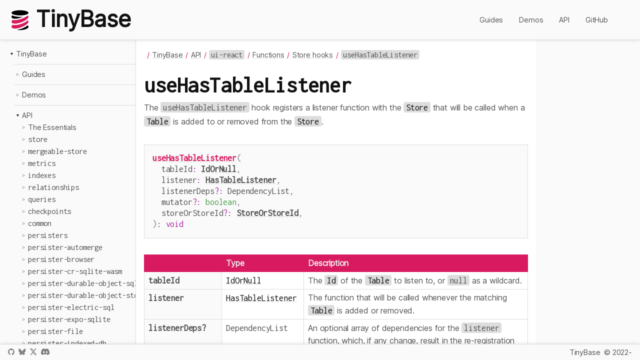

--- FILE ---
content_type: text/html; charset=utf-8
request_url: https://tinybase.org/api/ui-react/functions/store-hooks/usehastablelistener/
body_size: 4492
content:
<!DOCTYPE html><html lang="en"><head><meta name="viewport" content="width=device-width,initial-scale=1"><link rel="preload" as="image" href="/favicon.svg"><script async="" src="https://www.googletagmanager.com/gtag/js?id=G-D1MGR8VRWJ"></script><link rel="dns-prefetch" href="https://www.googletagmanager.com/"><link href="https://www.googletagmanager.com/gtag/js?id=G-D1MGR8VRWJ" rel="preload" as="script"><link rel="preload" as="font" href="/fonts/inter.woff2" type="font/woff2" crossorigin="anonymous"><link rel="preload" as="font" href="/fonts/inconsolata.woff2" type="font/woff2" crossorigin="anonymous"><link rel="preload" as="font" href="/fonts/shantell.woff2" type="font/woff2" crossorigin="anonymous"><title>useHasTableListener | TinyBase</title><meta name="description" content="The useHasTableListener hook registers a listener function with the Store that will be called when a Table is added to or removed from the Store."><meta property="og:type" content="website"><meta property="og:title" content="useHasTableListener | TinyBase"><meta property="og:description" content="The useHasTableListener hook registers a listener function with the Store that will be called when a Table is added to or removed from the Store."><meta property="og:url" content="https://tinybase.org/api/ui-react/functions/store-hooks/usehastablelistener/"><meta property="og:image" content="https://tinybase.org/favicon_pad.png"><meta name="twitter:card" content="summary"><meta name="twitter:title" content="useHasTableListener | TinyBase"><meta name="twitter:description" content="The useHasTableListener hook registers a listener function with the Store that will be called when a Table is added to or removed from the Store."><meta name="twitter:site" content="@tinybasejs"><meta name="twitter:image" content="https://tinybase.org/favicon_pad.png"><link rel="icon" type="image/svg+xml" href="/favicon.svg"><link rel="canonical" href="https://tinybase.org/api/ui-react/functions/store-hooks/usehastablelistener/"><link rel="stylesheet" href="/css/index.css"><script src="/js/app.js"></script></head><body><header><a href="/"><img src="/favicon.svg" alt="TinyBase logo"><span>TinyBase</span></a><nav><ul><li><a href="/guides/">Guides</a></li><li><a href="/demos/">Demos</a></li><li><a href="/api/">API</a></li><li><a href="https://github.com/tinyplex/tinybase">GitHub</a></li></ul></nav><span id="dark"></span></header><main><nav><ul><li id="root" class="parent open"><span></span><a href="/">TinyBase</a><ul><li id="G" class="parent"><span></span><a href="/guides/">Guides</a></li><li id="D2" class="parent"><span></span><a href="/demos/">Demos</a></li><li id="api" class="parent open"><span></span><a href="/api/">API</a><ul><li id="e" class="parent"><span></span><a href="/api/the-essentials/">The Essentials</a></li><li id="s" class="parent"><span></span><a href="/api/store/"><code>store</code></a></li><li id="m" class="parent"><span></span><a href="/api/mergeable-store/"><code>mergeable-store</code></a></li><li id="m3" class="parent"><span></span><a href="/api/metrics/"><code>metrics</code></a></li><li id="i" class="parent"><span></span><a href="/api/indexes/"><code>indexes</code></a></li><li id="r" class="parent"><span></span><a href="/api/relationships/"><code>relationships</code></a></li><li id="q" class="parent"><span></span><a href="/api/queries/"><code>queries</code></a></li><li id="c" class="parent"><span></span><a href="/api/checkpoints/"><code>checkpoints</code></a></li><li id="c3" class="parent"><span></span><a href="/api/common/"><code>common</code></a></li><li id="p" class="parent"><span></span><a href="/api/persisters/"><code>persisters</code></a></li><li id="p2" class="parent"><span></span><a href="/api/persister-automerge/"><code>persister-automerge</code></a></li><li id="p3" class="parent"><span></span><a href="/api/persister-browser/"><code>persister-browser</code></a></li><li id="p4" class="parent"><span></span><a href="/api/persister-cr-sqlite-wasm/"><code>persister-cr-sqlite-wasm</code></a></li><li id="p5" class="parent"><span></span><a href="/api/persister-durable-object-sql-storage/"><code>persister-durable-object-sql-storage</code></a></li><li id="p6" class="parent"><span></span><a href="/api/persister-durable-object-storage/"><code>persister-durable-object-storage</code></a></li><li id="p7" class="parent"><span></span><a href="/api/persister-electric-sql/"><code>persister-electric-sql</code></a></li><li id="p8" class="parent"><span></span><a href="/api/persister-expo-sqlite/"><code>persister-expo-sqlite</code></a></li><li id="p9" class="parent"><span></span><a href="/api/persister-file/"><code>persister-file</code></a></li><li id="p10" class="parent"><span></span><a href="/api/persister-indexed-db/"><code>persister-indexed-db</code></a></li><li id="p11" class="parent"><span></span><a href="/api/persister-libsql/"><code>persister-libsql</code></a></li><li id="p12" class="parent"><span></span><a href="/api/persister-partykit-client/"><code>persister-partykit-client</code></a></li><li id="p13" class="parent"><span></span><a href="/api/persister-partykit-server/"><code>persister-partykit-server</code></a></li><li id="p14" class="parent"><span></span><a href="/api/persister-pglite/"><code>persister-pglite</code></a></li><li id="p15" class="parent"><span></span><a href="/api/persister-postgres/"><code>persister-postgres</code></a></li><li id="p16" class="parent"><span></span><a href="/api/persister-powersync/"><code>persister-powersync</code></a></li><li id="p17" class="parent"><span></span><a href="/api/persister-react-native-mmkv/"><code>persister-react-native-mmkv</code></a></li><li id="p18" class="parent"><span></span><a href="/api/persister-react-native-sqlite/"><code>persister-react-native-sqlite</code></a></li><li id="p19" class="parent"><span></span><a href="/api/persister-remote/"><code>persister-remote</code></a></li><li id="p20" class="parent"><span></span><a href="/api/persister-sqlite-bun/"><code>persister-sqlite-bun</code></a></li><li id="p21" class="parent"><span></span><a href="/api/persister-sqlite-wasm/"><code>persister-sqlite-wasm</code></a></li><li id="p22" class="parent"><span></span><a href="/api/persister-sqlite3/"><code>persister-sqlite3</code></a></li><li id="p23" class="parent"><span></span><a href="/api/persister-yjs/"><code>persister-yjs</code></a></li><li id="s50" class="parent"><span></span><a href="/api/synchronizers/"><code>synchronizers</code></a></li><li id="s53" class="parent"><span></span><a href="/api/synchronizer-broadcast-channel/"><code>synchronizer-broadcast-channel</code></a></li><li id="s56" class="parent"><span></span><a href="/api/synchronizer-local/"><code>synchronizer-local</code></a></li><li id="s59" class="parent"><span></span><a href="/api/synchronizer-ws-client/"><code>synchronizer-ws-client</code></a></li><li id="s62" class="parent"><span></span><a href="/api/synchronizer-ws-server/"><code>synchronizer-ws-server</code></a></li><li id="s63" class="parent"><span></span><a href="/api/synchronizer-ws-server-durable-object/"><code>synchronizer-ws-server-durable-object</code></a></li><li id="s64" class="parent"><span></span><a href="/api/synchronizer-ws-server-simple/"><code>synchronizer-ws-server-simple</code></a></li><li id="s65" class="parent"><span></span><a href="/api/schematizer-arktype/"><code>schematizer-arktype</code></a></li><li id="s66" class="parent"><span></span><a href="/api/schematizer-effect/"><code>schematizer-effect</code></a></li><li id="s67" class="parent"><span></span><a href="/api/schematizer-typebox/"><code>schematizer-typebox</code></a></li><li id="s68" class="parent"><span></span><a href="/api/schematizer-valibot/"><code>schematizer-valibot</code></a></li><li id="s69" class="parent"><span></span><a href="/api/schematizer-yup/"><code>schematizer-yup</code></a></li><li id="s70" class="parent"><span></span><a href="/api/schematizer-zod/"><code>schematizer-zod</code></a></li><li id="s71" class="parent"><span></span><a href="/api/schematizers/"><code>schematizers</code></a></li><li id="u" class="parent open"><span></span><a href="/api/ui-react/"><code>ui-react</code></a><ul><li id="u/F46" class="parent open"><span></span><a href="/api/ui-react/functions/">Functions</a><ul><li id="u/F46/C92" class="parent"><span></span><a href="/api/ui-react/functions/checkpoints-hooks/">Checkpoints hooks</a></li><li id="u/F46/I58" class="parent"><span></span><a href="/api/ui-react/functions/indexes-hooks/">Indexes hooks</a></li><li id="u/F46/M57" class="parent"><span></span><a href="/api/ui-react/functions/metrics-hooks/">Metrics hooks</a></li><li id="u/F46/P32" class="parent"><span></span><a href="/api/ui-react/functions/persister-hooks/">Persister hooks</a></li><li id="u/F46/Q3" class="parent"><span></span><a href="/api/ui-react/functions/queries-hooks/">Queries hooks</a></li><li id="u/F46/R9" class="parent"><span></span><a href="/api/ui-react/functions/relationships-hooks/">Relationships hooks</a></li><li id="u/F46/S76" class="parent"><span></span><a href="/api/ui-react/functions/state-hooks/">State hooks</a></li><li id="u/F46/S77" class="parent open"><span></span><a href="/api/ui-react/functions/store-hooks/">Store hooks</a><ul><li id="uCMS"><span></span><a href="/api/ui-react/functions/store-hooks/usecreatemergeablestore/"><code>useCreateMergeableStore</code></a></li><li id="uCS2"><span></span><a href="/api/ui-react/functions/store-hooks/usecreatestore/"><code>useCreateStore</code></a></li><li id="uPS2"><span></span><a href="/api/ui-react/functions/store-hooks/useprovidestore/"><code>useProvideStore</code></a></li><li id="uS"><span></span><a href="/api/ui-react/functions/store-hooks/usestore/"><code>useStore</code></a></li><li id="uSI2"><span></span><a href="/api/ui-react/functions/store-hooks/usestoreids/"><code>useStoreIds</code></a></li><li id="uSOSBI"><span></span><a href="/api/ui-react/functions/store-hooks/usestoreorstorebyid/"><code>useStoreOrStoreById</code></a></li><li id="uS2"><span></span><a href="/api/ui-react/functions/store-hooks/usestores/"><code>useStores</code></a></li><li id="uDTC"><span></span><a href="/api/ui-react/functions/store-hooks/usedeltablescallback/"><code>useDelTablesCallback</code></a></li><li id="uHT"><span></span><a href="/api/ui-react/functions/store-hooks/usehastables/"><code>useHasTables</code></a></li><li id="uHTL"><span></span><a href="/api/ui-react/functions/store-hooks/usehastableslistener/"><code>useHasTablesListener</code></a></li><li id="uSTC"><span></span><a href="/api/ui-react/functions/store-hooks/usesettablescallback/"><code>useSetTablesCallback</code></a></li><li id="uT"><span></span><a href="/api/ui-react/functions/store-hooks/usetables/"><code>useTables</code></a></li><li id="uTL"><span></span><a href="/api/ui-react/functions/store-hooks/usetableslistener/"><code>useTablesListener</code></a></li><li id="uTI"><span></span><a href="/api/ui-react/functions/store-hooks/usetableids/"><code>useTableIds</code></a></li><li id="uTIL"><span></span><a href="/api/ui-react/functions/store-hooks/usetableidslistener/"><code>useTableIdsListener</code></a></li><li id="uDTC2"><span></span><a href="/api/ui-react/functions/store-hooks/usedeltablecallback/"><code>useDelTableCallback</code></a></li><li id="uHT2"><span></span><a href="/api/ui-react/functions/store-hooks/usehastable/"><code>useHasTable</code></a></li><li id="uHTC"><span></span><a href="/api/ui-react/functions/store-hooks/usehastablecell/"><code>useHasTableCell</code></a></li><li id="uHTCL"><span></span><a href="/api/ui-react/functions/store-hooks/usehastablecelllistener/"><code>useHasTableCellListener</code></a></li><li id="uHTL2" class="current"><span></span><a href="/api/ui-react/functions/store-hooks/usehastablelistener/"><code>useHasTableListener</code></a></li><li id="uSTC2"><span></span><a href="/api/ui-react/functions/store-hooks/usesettablecallback/"><code>useSetTableCallback</code></a></li><li id="uT2"><span></span><a href="/api/ui-react/functions/store-hooks/usetable/"><code>useTable</code></a></li><li id="uTCI"><span></span><a href="/api/ui-react/functions/store-hooks/usetablecellids/"><code>useTableCellIds</code></a></li><li id="uTCIL"><span></span><a href="/api/ui-react/functions/store-hooks/usetablecellidslistener/"><code>useTableCellIdsListener</code></a></li><li id="uTL2"><span></span><a href="/api/ui-react/functions/store-hooks/usetablelistener/"><code>useTableListener</code></a></li><li id="uRI4"><span></span><a href="/api/ui-react/functions/store-hooks/userowids/"><code>useRowIds</code></a></li><li id="uRIL"><span></span><a href="/api/ui-react/functions/store-hooks/userowidslistener/"><code>useRowIdsListener</code></a></li><li id="uSRI2"><span></span><a href="/api/ui-react/functions/store-hooks/usesortedrowids/"><code>useSortedRowIds</code></a></li><li id="uSRIL2"><span></span><a href="/api/ui-react/functions/store-hooks/usesortedrowidslistener/"><code>useSortedRowIdsListener</code></a></li><li id="uARC"><span></span><a href="/api/ui-react/functions/store-hooks/useaddrowcallback/"><code>useAddRowCallback</code></a></li><li id="uDRC"><span></span><a href="/api/ui-react/functions/store-hooks/usedelrowcallback/"><code>useDelRowCallback</code></a></li><li id="uHR"><span></span><a href="/api/ui-react/functions/store-hooks/usehasrow/"><code>useHasRow</code></a></li><li id="uHRL"><span></span><a href="/api/ui-react/functions/store-hooks/usehasrowlistener/"><code>useHasRowListener</code></a></li><li id="uR2"><span></span><a href="/api/ui-react/functions/store-hooks/userow/"><code>useRow</code></a></li><li id="uRC2"><span></span><a href="/api/ui-react/functions/store-hooks/userowcount/"><code>useRowCount</code></a></li><li id="uRCL2"><span></span><a href="/api/ui-react/functions/store-hooks/userowcountlistener/"><code>useRowCountListener</code></a></li><li id="uRL"><span></span><a href="/api/ui-react/functions/store-hooks/userowlistener/"><code>useRowListener</code></a></li><li id="uSPRC"><span></span><a href="/api/ui-react/functions/store-hooks/usesetpartialrowcallback/"><code>useSetPartialRowCallback</code></a></li><li id="uSRC"><span></span><a href="/api/ui-react/functions/store-hooks/usesetrowcallback/"><code>useSetRowCallback</code></a></li><li id="uCI4"><span></span><a href="/api/ui-react/functions/store-hooks/usecellids/"><code>useCellIds</code></a></li><li id="uCIL2"><span></span><a href="/api/ui-react/functions/store-hooks/usecellidslistener/"><code>useCellIdsListener</code></a></li><li id="uC3"><span></span><a href="/api/ui-react/functions/store-hooks/usecell/"><code>useCell</code></a></li><li id="uCL2"><span></span><a href="/api/ui-react/functions/store-hooks/usecelllistener/"><code>useCellListener</code></a></li><li id="uDCC"><span></span><a href="/api/ui-react/functions/store-hooks/usedelcellcallback/"><code>useDelCellCallback</code></a></li><li id="uHC"><span></span><a href="/api/ui-react/functions/store-hooks/usehascell/"><code>useHasCell</code></a></li><li id="uHCL"><span></span><a href="/api/ui-react/functions/store-hooks/usehascelllistener/"><code>useHasCellListener</code></a></li><li id="uSCC2"><span></span><a href="/api/ui-react/functions/store-hooks/usesetcellcallback/"><code>useSetCellCallback</code></a></li><li id="uDVC"><span></span><a href="/api/ui-react/functions/store-hooks/usedelvaluescallback/"><code>useDelValuesCallback</code></a></li><li id="uHV"><span></span><a href="/api/ui-react/functions/store-hooks/usehasvalues/"><code>useHasValues</code></a></li><li id="uHVL"><span></span><a href="/api/ui-react/functions/store-hooks/usehasvalueslistener/"><code>useHasValuesListener</code></a></li><li id="uSPVC3"><span></span><a href="/api/ui-react/functions/store-hooks/usesetpartialvaluescallback/"><code>useSetPartialValuesCallback</code></a></li><li id="uSVC"><span></span><a href="/api/ui-react/functions/store-hooks/usesetvaluescallback/"><code>useSetValuesCallback</code></a></li><li id="uV"><span></span><a href="/api/ui-react/functions/store-hooks/usevalues/"><code>useValues</code></a></li><li id="uVL"><span></span><a href="/api/ui-react/functions/store-hooks/usevalueslistener/"><code>useValuesListener</code></a></li><li id="uDVC2"><span></span><a href="/api/ui-react/functions/store-hooks/usedelvaluecallback/"><code>useDelValueCallback</code></a></li><li id="uHV2"><span></span><a href="/api/ui-react/functions/store-hooks/usehasvalue/"><code>useHasValue</code></a></li><li id="uHVL2"><span></span><a href="/api/ui-react/functions/store-hooks/usehasvaluelistener/"><code>useHasValueListener</code></a></li><li id="uSVC2"><span></span><a href="/api/ui-react/functions/store-hooks/usesetvaluecallback/"><code>useSetValueCallback</code></a></li><li id="uV2"><span></span><a href="/api/ui-react/functions/store-hooks/usevalue/"><code>useValue</code></a></li><li id="uVI"><span></span><a href="/api/ui-react/functions/store-hooks/usevalueids/"><code>useValueIds</code></a></li><li id="uVIL"><span></span><a href="/api/ui-react/functions/store-hooks/usevalueidslistener/"><code>useValueIdsListener</code></a></li><li id="uVL2"><span></span><a href="/api/ui-react/functions/store-hooks/usevaluelistener/"><code>useValueListener</code></a></li><li id="uDFTL"><span></span><a href="/api/ui-react/functions/store-hooks/usedidfinishtransactionlistener/"><code>useDidFinishTransactionListener</code></a></li><li id="uSTL"><span></span><a href="/api/ui-react/functions/store-hooks/usestarttransactionlistener/"><code>useStartTransactionListener</code></a></li><li id="uWFTL"><span></span><a href="/api/ui-react/functions/store-hooks/usewillfinishtransactionlistener/"><code>useWillFinishTransactionListener</code></a></li></ul></li><li id="u/F46/S78" class="parent"><span></span><a href="/api/ui-react/functions/synchronizer-hooks/">Synchronizer hooks</a></li><li id="u/F46/C93" class="parent"><span></span><a href="/api/ui-react/functions/checkpoints-components/">Checkpoints components</a></li><li id="u/F46/C94" class="parent"><span></span><a href="/api/ui-react/functions/context-components/">Context components</a></li><li id="u/F46/I59" class="parent"><span></span><a href="/api/ui-react/functions/indexes-components/">Indexes components</a></li><li id="u/F46/M58" class="parent"><span></span><a href="/api/ui-react/functions/metrics-components/">Metrics components</a></li><li id="u/F46/Q4" class="parent"><span></span><a href="/api/ui-react/functions/queries-components/">Queries components</a></li><li id="u/F46/R10" class="parent"><span></span><a href="/api/ui-react/functions/relationships-components/">Relationships components</a></li><li id="u/F46/S79" class="parent"><span></span><a href="/api/ui-react/functions/store-components/">Store components</a></li></ul></li><li id="u/TA23" class="parent"><span></span><a href="/api/ui-react/type-aliases/">Type Aliases</a></li></ul></li><li id="u2" class="parent"><span></span><a href="/api/ui-react-dom/"><code>ui-react-dom</code></a></li><li id="u3" class="parent"><span></span><a href="/api/ui-react-inspector/"><code>ui-react-inspector</code></a></li></ul></li></ul></li></ul></nav><article><nav><ul><li><a href="/">TinyBase</a></li><li><a href="/api/">API</a></li><li><a href="/api/ui-react/"><code>ui-react</code></a></li><li><a href="/api/ui-react/functions/">Functions</a></li><li><a href="/api/ui-react/functions/store-hooks/">Store hooks</a></li><li><a href="/api/ui-react/functions/store-hooks/usehastablelistener/"><code>useHasTableListener</code></a></li></ul></nav><section class="s1" id="/api/ui-react/functions/store-hooks/usehastablelistener/" data-id="uHTL2"><h1><code>useHasTableListener</code></h1><p>The <code>useHasTableListener</code> hook registers a listener function with the <a href="/api/the-essentials/creating-stores/store/"><code>Store</code></a> that will be called when a <a href="/api/store/type-aliases/store/table/"><code>Table</code></a> is added to or removed from the <a href="/api/the-essentials/creating-stores/store/"><code>Store</code></a>.</p><pre><code><span class="function"><a href="/api/ui-react/functions/store-hooks/usehastablelistener/">useHasTableListener</a></span><span class="punctuation">(</span>
  tableId<span class="operator">:</span> <span class="type"><a href="/api/common/type-aliases/identity/idornull/">IdOrNull</a></span><span class="punctuation">,</span>
  listener<span class="operator">:</span> <span class="type"><a href="/api/store/type-aliases/listener/hastablelistener/">HasTableListener</a></span><span class="punctuation">,</span>
  listenerDeps<span class="operator">?</span><span class="operator">:</span> DependencyList<span class="punctuation">,</span>
  mutator<span class="operator">?</span><span class="operator">:</span> <span class="builtin">boolean</span><span class="punctuation">,</span>
  storeOrStoreId<span class="operator">?</span><span class="operator">:</span> <span class="type"><a href="/api/ui-react/type-aliases/identity/storeorstoreid/">StoreOrStoreId</a></span><span class="punctuation">,</span>
<span class="punctuation">)</span><span class="operator">:</span> <span class="keyword">void</span></code></pre><div class="table"><table><tr><th></th><th>Type</th><th>Description</th></tr><tr><th><code>tableId</code></th><td><code><span class="type"><a href="/api/common/type-aliases/identity/idornull/">IdOrNull</a></span></code></td><td><p>The <a href="/api/common/type-aliases/identity/id/"><code>Id</code></a> of the <a href="/api/store/type-aliases/store/table/"><code>Table</code></a> to listen to, or <code>null</code> as a wildcard.</p></td></tr><tr><th><code>listener</code></th><td><code><span class="type"><a href="/api/store/type-aliases/listener/hastablelistener/">HasTableListener</a></span></code></td><td><p>The function that will be called whenever the matching <a href="/api/store/type-aliases/store/table/"><code>Table</code></a> is added or removed.</p></td></tr><tr><th><code>listenerDeps<span class="operator">?</span></code></th><td><code>DependencyList</code></td><td><p>An optional array of dependencies for the <code>listener</code> function, which, if any change, result in the re-registration of the listener. This parameter defaults to an empty array.</p></td></tr><tr><th><code>mutator<span class="operator">?</span></code></th><td><code><span class="builtin">boolean</span></code></td><td><p>An optional boolean that indicates that the listener mutates <a href="/api/the-essentials/creating-stores/store/"><code>Store</code></a> data.</p></td></tr><tr><th><code>storeOrStoreId<span class="operator">?</span></code></th><td><code><span class="type"><a href="/api/ui-react/type-aliases/identity/storeorstoreid/">StoreOrStoreId</a></span></code></td><td><p>The <a href="/api/the-essentials/creating-stores/store/"><code>Store</code></a> to register the listener with: omit for the default context <a href="/api/the-essentials/creating-stores/store/"><code>Store</code></a>, provide an <a href="/api/common/type-aliases/identity/id/"><code>Id</code></a> for a named context <a href="/api/the-essentials/creating-stores/store/"><code>Store</code></a>, or provide an explicit reference.</p></td></tr><tr><th class="right">returns</th><td><code><span class="keyword">void</span></code></td><td><p>This has no return value.</p></td></tr></table></div><p>This hook is useful for situations where a component needs to register its own specific listener to do more than simply tracking the value (which is more easily done with the <a href="/api/ui-react/functions/store-hooks/usehastable/"><code>useHasTable</code></a> hook).</p><p>You can either listen to a single <a href="/api/store/type-aliases/store/table/"><code>Table</code></a> (by specifying its <a href="/api/common/type-aliases/identity/id/"><code>Id</code></a> as the method&#x27;s first parameter) or changes to any <a href="/api/store/type-aliases/store/table/"><code>Table</code></a> (by providing a <code>null</code> wildcard).</p><p>Unlike the <a href="/api/store/interfaces/store/store/methods/listener/addhastablelistener/"><code>addHasTableListener</code></a> method, which returns a listener <a href="/api/common/type-aliases/identity/id/"><code>Id</code></a> and requires you to remove it manually, the <code>useHasTableListener</code> hook manages this lifecycle for you: when the listener changes (per its <code>listenerDeps</code> dependencies) or the component unmounts, the listener on the underlying <a href="/api/the-essentials/creating-stores/store/"><code>Store</code></a> will be deleted.</p><section class="s2"><h2>Example</h2><p>This example uses the <code>useHasTableListener</code> hook to create a listener that is scoped to a single component. When the component is unmounted, the listener is removed from the <a href="/api/the-essentials/creating-stores/store/"><code>Store</code></a>.</p><pre><code><span class="keyword">import</span> React <span class="keyword">from</span> <span class="string">'react'</span><span class="punctuation">;</span>
<span class="keyword">import</span> <span class="punctuation">{</span>createRoot<span class="punctuation">}</span> <span class="keyword">from</span> <span class="string">'react-dom/client'</span><span class="punctuation">;</span>
<span class="keyword">import</span> <span class="punctuation">{</span>createStore<span class="punctuation">}</span> <span class="keyword">from</span> <span class="string">'tinybase'</span><span class="punctuation">;</span>
<span class="keyword">import</span> <span class="punctuation">{</span>Provider<span class="punctuation">,</span> useHasTableListener<span class="punctuation">}</span> <span class="keyword">from</span> <span class="string">'tinybase/ui-react'</span><span class="punctuation">;</span>

<span class="keyword">const</span> <span class="function-variable">App</span> <span class="operator">=</span> <span class="punctuation">(</span><span class="parameter"><span class="punctuation">{</span>store<span class="punctuation">}</span></span><span class="punctuation">)</span> <span class="operator">=></span> <span class="punctuation">(</span>
  <span class="tag"><span class="tag"><span class="punctuation">&lt;</span><span class="class-name"><a href="/api/ui-react/functions/context-components/provider/">Provider</a></span></span> <span class="attr-name">store</span><span class="script"><span class="script-punctuation">=</span><span class="punctuation">{</span>store<span class="punctuation">}</span></span><span class="punctuation">></span></span><span class="plain-text">
    </span><span class="tag"><span class="tag"><span class="punctuation">&lt;</span><span class="class-name">Pane</span></span> <span class="punctuation">/></span></span><span class="plain-text">
  </span><span class="tag"><span class="tag"><span class="punctuation">&lt;/</span><span class="class-name"><a href="/api/ui-react/functions/context-components/provider/">Provider</a></span></span><span class="punctuation">></span></span>
<span class="punctuation">)</span><span class="punctuation">;</span>
<span class="keyword">const</span> <span class="function-variable">Pane</span> <span class="operator">=</span> <span class="punctuation">(</span><span class="punctuation">)</span> <span class="operator">=></span> <span class="punctuation">{</span>
  <span class="function"><a href="/api/ui-react/functions/store-hooks/usehastablelistener/">useHasTableListener</a></span><span class="punctuation">(</span><span class="string">'pets'</span><span class="punctuation">,</span> <span class="punctuation">(</span><span class="punctuation">)</span> <span class="operator">=></span>
    console<span class="punctuation">.</span><span class="function">log</span><span class="punctuation">(</span><span class="string">'Table existence changed'</span><span class="punctuation">)</span><span class="punctuation">,</span>
  <span class="punctuation">)</span><span class="punctuation">;</span>
  <span class="keyword">return</span> <span class="tag"><span class="tag"><span class="punctuation">&lt;</span>span</span><span class="punctuation">></span></span><span class="plain-text">App</span><span class="tag"><span class="tag"><span class="punctuation">&lt;/</span>span</span><span class="punctuation">></span></span><span class="punctuation">;</span>
<span class="punctuation">}</span><span class="punctuation">;</span>

<span class="keyword">const</span> store <span class="operator">=</span> <span class="function"><a href="/api/the-essentials/creating-stores/createstore/">createStore</a></span><span class="punctuation">(</span><span class="punctuation">)</span><span class="punctuation">;</span>
<span class="keyword">const</span> app <span class="operator">=</span> document<span class="punctuation">.</span><span class="function">createElement</span><span class="punctuation">(</span><span class="string">'div'</span><span class="punctuation">)</span><span class="punctuation">;</span>
<span class="keyword">const</span> root <span class="operator">=</span> <span class="function">createRoot</span><span class="punctuation">(</span>app<span class="punctuation">)</span><span class="punctuation">;</span>
root<span class="punctuation">.</span><span class="function">render</span><span class="punctuation">(</span><span class="tag"><span class="tag"><span class="punctuation">&lt;</span><span class="class-name">App</span></span> <span class="attr-name">store</span><span class="script"><span class="script-punctuation">=</span><span class="punctuation">{</span>store<span class="punctuation">}</span></span> <span class="punctuation">/></span></span><span class="punctuation">)</span><span class="punctuation">;</span>
console<span class="punctuation">.</span><span class="function">log</span><span class="punctuation">(</span>store<span class="punctuation">.</span><span class="function"><a href="/api/store/interfaces/store/store/methods/development/getlistenerstats/">getListenerStats</a></span><span class="punctuation">(</span><span class="punctuation">)</span><span class="punctuation">.</span>hasTable<span class="punctuation">)</span><span class="punctuation">;</span>
<span class="comment">// -> 1</span>

store<span class="punctuation">.</span><span class="function"><a href="/api/the-essentials/setting-data/setcell/">setCell</a></span><span class="punctuation">(</span><span class="string">'pets'</span><span class="punctuation">,</span> <span class="string">'fido'</span><span class="punctuation">,</span> <span class="string">'color'</span><span class="punctuation">,</span> <span class="string">'walnut'</span><span class="punctuation">)</span><span class="punctuation">;</span>
<span class="comment">// -> 'Table existence changed'</span>

root<span class="punctuation">.</span><span class="function">unmount</span><span class="punctuation">(</span><span class="punctuation">)</span><span class="punctuation">;</span>
console<span class="punctuation">.</span><span class="function">log</span><span class="punctuation">(</span>store<span class="punctuation">.</span><span class="function"><a href="/api/store/interfaces/store/store/methods/development/getlistenerstats/">getListenerStats</a></span><span class="punctuation">(</span><span class="punctuation">)</span><span class="punctuation">.</span>hasTable<span class="punctuation">)</span><span class="punctuation">;</span>
<span class="comment">// -> 0</span>
</code></pre></section><section class="s2"><h2>Since</h2><p>v4.4.0</p></section></section></article><aside></aside></main><footer><nav><a id="gh" href="https://github.com/tinyplex/tinybase" target="_blank">GitHub</a><a id="bs" href="https://bsky.app/profile/tinybase.bsky.social" target="_blank">Bluesky</a><a id="tw" href="https://x.com/tinybasejs" target="_blank">X / Twitter</a><a id="dc" href="https://discord.com/invite/mGz3mevwP8" target="_blank">Discord</a></nav><nav><a href="/">TinyBase <span id="version"></span></a> © 2022-</nav></footer><script>window.dataLayer=window.dataLayer||[];function g(){dataLayer.push(arguments);}g('js',new Date());g('config','G-D1MGR8VRWJ');</script></body></html>

--- FILE ---
content_type: image/svg+xml
request_url: https://tinybase.org/favicon.svg
body_size: -178
content:
<svg viewBox="0 0 680 680" xmlns="http://www.w3.org/2000/svg" style="width:680px;height:680px">
  <path stroke="#fff" stroke-width="80" fill="none"
    d="M340 617a84 241 90 11.01 0zM131 475a94 254 70 10428-124 114 286 70 01-428 124zm0-140a94 254 70 10428-124 114 286 70 01-428 124zm-12-127a94 254 70 00306 38 90 260 90 01-306-38zm221 3a74 241 90 11.01 0z" />
  <path fill="#d81b60"
    d="M131 475a94 254 70 10428-124 114 286 70 01-428 124zm0-140a94 254 70 10428-124 114 286 70 01-428 124z" />
  <path
    d="M249 619a94 240 90 00308-128 114 289 70 01-308 128zM119 208a94 254 70 00306 38 90 260 90 01-306-38zm221 3a74 241 90 11.01 0z" />
</svg>

--- FILE ---
content_type: application/javascript; charset=utf-8
request_url: https://tinybase.org/js/app.js
body_size: 9607
content:
"use strict";(()=>{var Ce="v7.3.2";var Wo="TinyBase",js=document,me=()=>{addEventListener("load",()=>{let s=xs("#version");s.innerText=Ce,s.style.width=s.scrollWidth+"px"})},Uo=null,ye=()=>Uo??=xs("body > main > nav"),Yo=null,Re=()=>Yo??=xs("body > main > article"),Js=s=>s.preventDefault(),xs=s=>js.querySelector(s),zs=(s,n)=>s.querySelector(n),ko=s=>js.getElementById(s),ts=(s,n,c={},i)=>{let a=js.createElement(s);return Object.entries(c).forEach(d=>a.setAttribute(...d)),i!=null&&(a.innerText=i),n!=null?n.appendChild(a):a},Ks=(s,n)=>s.classList.add(n);var ht=(s,n)=>s.classList.remove(n),Ve=(s,n,c)=>s.classList.toggle(n)?c():0,gt=(s,n=!0)=>{let c=ye();["?","#"].forEach(i=>{s.includes(i)&&(s=s.substring(0,s.indexOf(i)))}),fetch(`${s}nav.json`).then(i=>i.json()).then(i=>{ht(zs(c,"li.current"),"current"),Ne(i,zs(c,"ul"))}),fetch(`${s}article.html`).then(i=>i.text()).then(i=>{let a=Re();a.innerHTML=i,a.scrollTo(0,0),an()}),n&&history.pushState(null,"",s)},an=()=>{let s=zs(Re(),":scope iframe"),n=s?.parentElement;if(s==null||n==null)return;let c=n.insertBefore(ts("form",null,{action:"https://codepen.io/pen/define",method:"post",target:"_blank"}),s);n.insertBefore(ts("a",null,{id:"penEdit"},"Open this demo in CodePen"),s).onclick=()=>{c.childNodes.length==0?fetch("pen.json").then(i=>i.text()).then(i=>{ts("input",c,{type:"hidden",name:"data",value:i}),c.submit()}):c.submit()}},Ne=({i:s,n,u:c,r:i,c:a,p:d,o:T,_:A},J)=>{let S=ye(),E=ko(s);if(E==null){E=ts("li",J,{id:s}),ts("span",E);let f=ts("a",E,{href:c});i?ts("code",f,{},n):f.innerText=n,d&&Ks(E,"parent")}if(T&&Ks(E,"open"),A!=null){let f=zs(E,"ul")??ts("ul",E);A.forEach(u=>{Ne(u,f)})}if(a){Ks(E,"current"),js.title=`${n} | ${Wo}`;let f=E.getBoundingClientRect(),u=S.getBoundingClientRect();f.top<u.top?S.scrollBy(0,f.top-u.top):f.bottom>u.bottom&&S.scrollBy(0,Math.min(f.bottom-u.bottom,f.top-u.top))}};var Gs="dark",fn="light",hn="auto",Me=()=>{let s=matchMedia("(prefers-color-scheme: dark)"),n=()=>{let c=localStorage.getItem(Gs)??hn;xs("#dark")?.setAttribute("class",c),xs("html").className=c==Gs||c==hn&&s.matches?Gs:fn};s.addEventListener("change",n),window.addEventListener("storage",c=>{c.storageArea==localStorage&&c.key==Gs&&n()}),addEventListener("load",()=>{xs("#dark").addEventListener("click",()=>{let c=localStorage.getItem(Gs);localStorage.setItem(Gs,c==Gs?fn:c==fn?hn:Gs),n()}),n()}),n()};var _e=s=>typeof s;var Bo=_e(""),ve=s=>""+s,qo=s=>(n,c,i)=>s(n)?i?.():c(n),_s=s=>s===void 0,Fe=s=>s===null,$s=qo(_s),Ko=s=>_e(s)==Bo,dt=s=>Array.isArray(s),Fs=s=>s.length,Jo=(s,n)=>s.test(n),be=(s,n)=>s.every(n),$o=(s,n)=>Fs(s)===Fs(n)&&be(s,(c,i)=>n[i]===c),we=(s,n)=>be(s,(c,i)=>i==0||n(s[i-1],c)<=0),He=(s,n)=>s.sort(n),Zs=(s,n)=>s.forEach(n),Zo=(s,n)=>s.map(n),Oo=s=>Fs(s)==0,Qo=(s,n,c)=>s.reduce(n,c),Ae=(s,...n)=>s.push(...n),Xo=s=>s.shift(),Pe=s=>n=>Qo(un(n),(c,i)=>c+s(i),0),ze=s=>s?.size??0,je=Pe(ze),Io=Pe(je),et=(s,n)=>s?.has(n)??!1,Lt=s=>_s(s)||ze(s)==0,un=s=>[...s?.values()??[]],xe=s=>s.clear(),ds=(s,n)=>s?.forEach(n),ot=(s,n)=>s?.delete(n),sc=Object,tc=sc.freeze,ns=s=>new Map(s),Ge=s=>[...s?.keys()??[]],Y=(s,n)=>s?.get(n),ut=(s,n)=>ds(s,(c,i)=>n(i,c)),U=(s,n,c)=>_s(c)?(ot(s,n),s):s?.set(n,c),We=(s,n,c,i)=>(et(s,n)?i?.(Y(s,n)):U(s,n,c()),Y(s,n)),gn=(s,n,c,i,a=0)=>$s((c?We:Y)(s,n[a],a>Fs(n)-2?c:ns),d=>{if(a>Fs(n)-2)return i?.(d)&&U(s,n[a]),d;let T=gn(d,n,c,i,a+1);return Lt(d)&&U(s,n[a]),T}),Ws=s=>new Set(dt(s)||_s(s)?s:[s]),Ds=(s,n)=>s?.add(n),nc=(s,n,c,i,a)=>{let d=s.hasRow,T=ns(),A=ns(),J=ns(),S=ns(),E=ns(),f=ns(),u=()=>s,y=()=>Ge(T),N=C=>ut(A,C),R=C=>et(A,C),x=C=>Y(T,C),k=C=>Y(A,C),Ls=(C,z)=>U(A,C,z),Ts=(C,z,...cs)=>{let Z=We(f,C,Ws);return Zs(cs,p=>Ds(Z,p)&&z&&s.callListener(p)),cs},Rs=(C,...z)=>$s(Y(f,C),cs=>{Zs(Oo(z)?un(cs):z,Z=>{s.delListener(Z),ot(cs,Z)}),Lt(cs)&&U(f,C)}),Cs=(C,z)=>{U(T,C,z),et(A,C)||(U(A,C,n()),U(S,C,ns()),U(E,C,ns()),a(J))},Vs=(C,z,cs,Z,p)=>{Cs(C,z);let b=ns(),O=ns(),Q=Y(S,C),is=Y(E,C),Es=F=>{let q=ps=>s.getCell(z,F,ps),X=Y(Q,F),Ss=d(z,F)?c(Z(q,F)):void 0;if(X===Ss||dt(X)&&dt(Ss)&&$o(X,Ss)||U(b,F,[X,Ss]),!_s(p)){let ps=Y(is,F),Ns=d(z,F)?p(q,F):void 0;ps!=Ns&&U(O,F,Ns)}},gs=F=>{cs(()=>{ds(b,([,q],X)=>U(Q,X,q)),ds(O,(q,X)=>U(is,X,q))},b,O,Q,is,F),xe(b),xe(O)};ut(Q,Es),s.hasTable(z)&&Zs(s.getRowIds(z),F=>{et(Q,F)||Es(F)}),gs(!0),Rs(C),Ts(C,0,s.addRowListener(z,null,(F,q,X)=>Es(X)),s.addTableListener(z,()=>gs()))},v=C=>{U(T,C),U(A,C),U(S,C),U(E,C),Rs(C),a(J)};return[u,y,N,R,x,k,Ls,Cs,Vs,v,C=>i(C,J),()=>ut(f,v),Ts,Rs]},De=(s,n)=>Ko(s)?c=>c(s):s??(()=>n??""),ec=(s,n)=>{let c=new WeakMap;return i=>(c.has(i)||c.set(i,s(i)),c.get(i))},oc=(s,n)=>(s??0)<(n??0)?-1:1,cc=/^\d+$/,ic=()=>{let s=[],n=0;return[c=>(c?Xo(s):null)??""+n++,c=>{Jo(cc,c)&&Fs(s)<1e3&&Ae(s,c)}]},rc=(s,n=[""])=>{let c=[],i=(a,d)=>d==Fs(n)?Ae(c,a):Fe(n[d])?ds(a,T=>i(T,d+1)):Zs([n[d],null],T=>i(Y(a,T),d+1));return i(s,0),c},lc=s=>{let n,[c,i]=ic(),a=ns();return[(S,E,f,u=[],y=()=>[])=>{n??=s();let N=c(1);return U(a,N,[S,E,f,u,y]),Ds(gn(E,f??[""],Ws),N),N},(S,E,...f)=>Zs(rc(S,E),u=>ds(u,y=>Y(a,y)[0](n,...E??[],...f))),S=>$s(Y(a,S),([,E,f])=>(gn(E,f??[""],void 0,u=>(ot(u,S),Lt(u)?1:0)),U(a,S),i(S),f)),S=>$s(Y(a,S),([E,,f=[],u,y])=>{let N=(...R)=>{let x=Fs(R);x==Fs(f)?E(n,...R,...y(R)):Fe(f[x])?Zs(u[x]?.(...R)??[],k=>N(...R,k)):N(...R,f[x])};N()})]},Ue=ec(s=>{let n=ns(),c=ns(),[i,a,d]=lc(()=>Z),[T,A,J,S,E,f,u,,y,N,R,x]=nc(s,ns,p=>_s(p)?"":dt(p)?Zo(p,ve):ve(p),i,a),k=(p,b)=>et(f(p),b),Ls=(p,b,O,Q,is,Es=oc)=>{let gs=_s(is)?void 0:([F],[q])=>is(F,q);return y(p,b,(F,q,X,Ss,ps,Ns)=>{let ms=0,Ms=Ws(),vs=Ws(),rs=f(p);if(ds(q,([B,ls],as)=>{let P=Ws(B),st=Ws(ls);ds(P,fs=>ot(st,fs)?ot(P,fs):0),ds(P,fs=>{Ds(Ms,fs),$s(Y(rs,fs),Vt=>{ot(Vt,as),Lt(Vt)&&(U(rs,fs),ms=1)})}),ds(st,fs=>{Ds(Ms,fs),et(rs,fs)||(U(rs,fs,Ws()),ms=1),Ds(Y(rs,fs),as),_s(Q)||Ds(vs,fs)})}),F(),Lt(ps)||(Ns?ut(rs,B=>Ds(vs,B)):ut(X,B=>$s(Y(Ss,B),ls=>Zs(dt(ls)?ls:[ls],as=>Ds(vs,as)))),ds(vs,B=>{let ls=(P,st)=>Es(Y(ps,P),Y(ps,st),B),as=[...Y(rs,B)];we(as,ls)||(U(rs,B,Ws(He(as,ls))),Ds(Ms,B))})),(ms||Ns)&&!_s(gs)){let B=[...rs];we(B,gs)||(u(p,ns(He(B,gs))),ms=1)}ms&&a(n,[p]),ds(Ms,B=>a(c,[p,B]))},De(O),$s(Q,De)),Z},Ts=p=>J((b,O)=>p(b,Q=>Cs(b,Q,O))),Rs=(p,b)=>Cs(p,b,f(p)),Cs=(p,b,O)=>{let Q=E(p);ds(O,(is,Es)=>b(Es,gs=>ds(is,F=>gs(F,q=>s.forEachCell(Q,F,q)))))},Z={setIndexDefinition:Ls,delIndexDefinition:p=>(N(p),Z),getStore:T,getIndexIds:A,forEachIndex:Ts,forEachSlice:Rs,hasIndex:S,hasSlice:k,getTableId:E,getSliceIds:p=>Ge(f(p)),getSliceRowIds:(p,b)=>un(Y(f(p),b)),addIndexIdsListener:R,addSliceIdsListener:(p,b)=>i(b,n,[p]),addSliceRowIdsListener:(p,b,O)=>i(O,c,[p,b]),delListener:p=>(d(p),Z),destroy:x,getListenerStats:()=>({sliceIds:je(n),sliceRowIds:Io(c)})};return tc(Z)});var Is=s=>typeof s;var ac=Is(""),fc=Is(!0),Oe=Is(0),hc=Is(Is),Ut="type",bs="default",Yt="allowNull",gc="null",uc="Listener",dc="add",Os="Has",sn="Ids",it="Table",Ye=it+"s",Lc=it+sn,Jt="Row",Tc=Jt+"Count",Ec=Jt+sn,Kt="Cell",ke=Kt+sn,$t="Value",Be=$t+"s",pc=$t+sn,D=s=>""+s,Qe=s=>(n,c,i)=>s(n)?i?.():c(n),Sc=isFinite,Cc=(s,n)=>s instanceof n,Zt=s=>s==null,os=s=>s===void 0,Xs=s=>s===null,mc=Qe(Zt),K=Qe(os),Xe=s=>s==ac||s==fc,dn=s=>Is(s)==hc,Ie=s=>Array.isArray(s),qe=(s,n,c)=>s.slice(n,c),As=s=>s.length,yc=(s,n)=>s.test(n),Ln=async(s,n,c)=>{try{return await s()}catch(i){n?.(i)}},Rc=(s,n)=>s.includes(n),Vc=(s,n)=>s.every(n),Nc=(s,n)=>As(s)===As(n)&&Vc(s,(c,i)=>n[i]===c),Mc=(s,n)=>s.sort(n),Rt=(s,n)=>s.forEach(n),Ot=(s,n)=>s.map(n),vc=(s,n,c)=>s.reduce(n,c),Qt=(s,...n)=>s.push(...n),wc=s=>s.shift(),Tt=s=>{if(Xs(s))return gc;let n=Is(s);return Xe(n)||n==Oe&&Sc(s)?n:void 0},Ke=(s,n,c,i,a)=>os(a)?s.delCell(n,c,i,!0):s.setCell(n,c,i,a),Je=(s,n,c)=>os(c)?s.delValue(n):s.setValue(n,c),Rn=s=>n=>vc(Hc(n),(c,i)=>c+s(i),0),Vn=s=>s?.size??0,Nn=Rn(Vn),St=Rn(Nn),Tn=Rn(St),es=(s,n)=>s?.has(n)??!1,m=s=>os(s)||Vn(s)==0,Hc=s=>[...s?.values()??[]],En=s=>s.clear(),M=(s,n)=>s?.forEach(n),Xt=(s,n)=>s?.delete(n),qs=Object,$e=s=>qs.getPrototypeOf(s),xc=qs.isFrozen,so=qs.entries,It=s=>!Zt(s)&&mc($e(s),n=>n==qs.prototype||Zt($e(n)),()=>!0),Dc=qs.keys,_c=qs.freeze,Fc=(s=[])=>qs.fromEntries(s),Ct=(s,n)=>n in s,to=(s,n)=>(delete s[n],s),bc=(s,n)=>Rt(so(s),([c,i])=>n(i,c)),Ac=(s,n)=>Ot(so(s),([c,i])=>n(i,c)),Ys=(s,n)=>Fc(Ac(s,(c,i)=>[i,n(c,i)])),Pc=s=>As(Dc(s)),ys=s=>It(s)&&Pc(s)==0,Us=(s,n,c,i=0)=>Zt(s)||!It(s)||!i&&ys(s)||xc(s)?(c?.(),!1):(bc(s,(a,d)=>{n(a,d)||to(s,d)}),i?!0:!ys(s)),V=s=>new Map(s),Et=s=>[...s?.keys()??[]],g=(s,n)=>s?.get(n),ks=(s,n)=>M(s,(c,i)=>n(i,c)),zc=(s,n)=>Ot([...s?.entries()??[]],([c,i])=>n(i,c)),_=(s,n,c)=>os(c)?(Xt(s,n),s):s?.set(n,c),I=(s,n,c,i)=>(es(s,n)?i?.(g(s,n)):_(s,n,c()),g(s,n)),Qs=(s,n,c,i=_)=>(Ys(n,(a,d)=>c(s,d,a)),ks(s,a=>Ct(n,a)?0:i(s,a)),s),hs=(s,n,c,i)=>{let a={};return M(s,(d,T)=>{if(!c?.(d,T)){let A=n?n(d,T):d;i?.(A)||(a[T]=A)}}),a},Cn=(s,n,c)=>hs(s,i=>hs(i,n,c),m,ys),kt=(s,n,c)=>hs(s,i=>Cn(i,n,c),m,ys),Bs=(s,n)=>{let c=V();return M(s,(i,a)=>c.set(a,n?.(i)??i)),c},mn=s=>Bs(s,Bs),pn=s=>Bs(s,mn),yn=(s,n,c,i,a=0)=>K((c?I:g)(s,n[a],a>As(n)-2?c:V),d=>{if(a>As(n)-2)return i?.(d)&&_(s,n[a]),d;let T=yn(d,n,c,i,a+1);return m(d)&&_(s,n[a]),T}),jc=JSON.stringify,Sn=JSON.parse,ct=s=>jc(s,(n,c)=>Cc(c,Map)?qs.fromEntries([...c]):c),Gc=(s,n)=>(s??0)<(n??0)?-1:1,Wc=/^\d+$/,no=()=>{let s=[],n=0;return[c=>(c?wc(s):null)??""+n++,c=>{yc(Wc,c)&&As(s)<1e3&&Qt(s,c)}]},mt=s=>new Set(Ie(s)||os(s)?s:[s]),yt=(s,n)=>s?.add(n),Uc=(s,n=[""])=>{let c=[],i=(a,d)=>d==As(n)?Qt(c,a):Xs(n[d])?M(a,T=>i(T,d+1)):Rt([n[d],null],T=>i(g(a,T),d+1));return i(s,0),c},Yc=s=>{let n,[c,i]=no(),a=V();return[(S,E,f,u=[],y=()=>[])=>{n??=s();let N=c(1);return _(a,N,[S,E,f,u,y]),yt(yn(E,f??[""],mt),N),N},(S,E,...f)=>Rt(Uc(S,E),u=>M(u,y=>g(a,y)[0](n,...E??[],...f))),S=>K(g(a,S),([,E,f])=>(yn(E,f??[""],void 0,u=>(Xt(u,S),m(u)?1:0)),_(a,S),i(S),f)),S=>K(g(a,S),([E,,f=[],u,y])=>{let N=(...R)=>{let x=As(R);x==As(f)?E(n,...R,...y(R)):Xs(f[x])?Rt(u[x]?.(...R)??[],k=>N(...R,k)):N(...R,f[x])};N()})]},Bt=s=>[s,s],G=(s,n=Nn)=>n(s[0])+n(s[1]),W=()=>[V(),V()],Ze=s=>[...s],qt=([s,n])=>s===n,pt=(s,n,c)=>_(s,n,g(s,n)==-c?void 0:c),Mn=()=>{let s,n,c=!1,i=!1,a=0,d=[],T=V(),A=V(),J=V(),S=V(),E=V(),f=V(),u=V(),y=V(),N=V(),R=V(),x=V(),k=V(),Ls=V(),Ts=V(),Rs=mt(),Cs=V(),Vs=V(),v=V(),$=V(),rt=W(),C=W(),z=W(),cs=W(),Z=W(),p=W(),b=W(),O=W(),Q=W(),is=W(),Es=W(),gs=W(),F=W(),q=W(),X=W(),Ss=W(),ps=W(),Ns=W(),ms=W(),Ms=W(),vs=W(),rs=W(),B=V(),ls=W(),[as,P,st,fs]=Yc(()=>ss),Vt=t=>Us(t,e=>Us(e,Hn)),io=t=>Us(t,Hn),Hn=t=>{if(!Us(t,(r,l)=>Rc([Ut,bs,Yt],l)))return!1;let e=t[Ut];if(!Xe(e)&&e!=Oe)return!1;let o=t[bs];return Xs(o)&&!t[Yt]?!1:(!Xs(o)&&Tt(o)!=e&&to(t,bs),!0)},ro=Ie,lo=t=>Us(t,xn,ws),xn=(t,e)=>(!s||es(x,e)||ws(e))&&Us(t,(o,r)=>Nt(e,r,o),()=>ws(e)),Nt=(t,e,o,r)=>Us(r?o:bn(o,t,e),(l,h)=>K(Dn(t,e,h,l),L=>(o[h]=L,!0),()=>!1),()=>ws(t,e)),Dn=(t,e,o,r)=>s?K(g(g(x,t),o),l=>Xs(r)?l[Yt]?r:ws(t,e,o,r,l[bs]):Tt(r)==l[Ut]?r:ws(t,e,o,r,l[bs]),()=>ws(t,e,o,r)):os(Tt(r))?ws(t,e,o,r):r,_n=(t,e)=>Us(e?t:ao(t),(o,r)=>K(Fn(r,o),l=>(t[r]=l,!0),()=>!1),()=>tt()),Fn=(t,e)=>n?K(g(Ls,t),o=>Xs(e)?o[Yt]?e:tt(t,e,o[bs]):Tt(e)==o[Ut]?e:tt(t,e,o[bs]),()=>tt(t,e)):os(Tt(e))?tt(t,e):e,bn=(t,e,o)=>(K(g(k,e),([r,l])=>{M(r,(h,L)=>{Ct(t,L)||(t[L]=h)}),M(l,h=>{Ct(t,h)||ws(e,o,h)})}),t),ao=t=>(n&&(M(Ts,(e,o)=>{Ct(t,o)||(t[o]=e)}),M(Rs,e=>{Ct(t,e)||tt(e)})),t),An=t=>Qs(x,t,(e,o,r)=>{let l=V(),h=mt();Qs(I(x,o,V),r,(L,w,H)=>{_(L,w,H),K(H[bs],Hs=>_(l,w,Hs),()=>yt(h,w))}),_(k,o,[l,h])},(e,o)=>{_(x,o),_(k,o)}),Pn=t=>Qs(Ls,t,(e,o,r)=>{_(Ls,o,r),K(r[bs],l=>_(Ts,o,l),()=>yt(Rs,o))},(e,o)=>{_(Ls,o),_(Ts,o),Xt(Rs,o)}),zn=t=>ys(t)?zt():At(t),fo=([t,e])=>{(ys(t)?zt:At)(t),(ys(e)?jt:Pt)(e)},jn=t=>Qs(v,t,(e,o,r)=>Mt(o,r),(e,o)=>Yn(o)),Mt=(t,e)=>Qs(I(v,t,()=>(Kn(t,1),_(Cs,t,no()),_(Vs,t,V()),V())),e,(o,r,l)=>lt(t,o,r,l),(o,r)=>kn(t,o,r)),lt=(t,e,o,r,l)=>Qs(I(e,o,()=>(Jn(t,o,1),V())),r,(h,L,w)=>tn(t,o,h,L,w),(h,L)=>Bn(t,e,o,h,L,l)),tn=(t,e,o,r,l)=>{es(o,r)||$n(t,e,r,1);let h=g(o,r);l!==h&&(Zn(t,e,r,h,l),_(o,r,l))},Gn=(t,e,o,r,l)=>K(g(e,o),h=>tn(t,o,h,r,l),()=>lt(t,e,o,bn({[r]:l},t,o))),Wn=t=>ys(t)?jt():Pt(t),Un=t=>Qs($,t,(e,o,r)=>vt(o,r),(e,o)=>qn(o)),vt=(t,e)=>{es($,t)||On(t,1);let o=g($,t);e!==o&&(Qn(t,o,e),_($,t,e))},ho=(t,e)=>{let[o]=g(Cs,t),r;do r=o(e);while(es(g(v,t),r));return r},wt=t=>g(v,t)??Mt(t,{}),Yn=t=>Mt(t,{}),kn=(t,e,o)=>{let[,r]=g(Cs,t);r(o),lt(t,e,o,{},!0)},Bn=(t,e,o,r,l,h)=>{let L=g(g(k,t)?.[0],l);if(!os(L)&&!h)return tn(t,o,r,l,L);let w=H=>{Zn(t,o,H,g(r,H)),$n(t,o,H,-1),_(r,H)};os(L)?w(l):ks(r,w),m(r)&&(Jn(t,o,-1),m(_(e,o))&&(Kn(t,-1),_(v,t),_(Cs,t),_(Vs,t)))},qn=t=>{let e=g(Ts,t);if(!os(e))return vt(t,e);Qn(t,g($,t)),On(t,-1),_($,t)},Kn=(t,e)=>pt(T,t,e),Jn=(t,e,o)=>pt(I(S,t,V),e,o)&&_(J,t,I(J,t,()=>0)+o),$n=(t,e,o,r)=>{let l=g(Vs,t),h=g(l,o)??0;(h==0&&r==1||h==1&&r==-1)&&pt(I(A,t,V),o,r),_(l,o,h!=-r?h+r:void 0),pt(I(I(E,t,V),e,V),o,r)},Zn=(t,e,o,r,l)=>{I(I(I(f,t,V),e,V),o,()=>[r,0])[1]=l,d[3]?.(t,e,o,l)},On=(t,e)=>pt(u,t,e),Qn=(t,e,o)=>{I(y,t,()=>[e,0])[1]=o,d[4]?.(t,o)},ws=(t,e,o,r,l)=>(Qt(I(I(I(N,t,V),e,V),o,()=>[]),r),l),tt=(t,e,o)=>(Qt(I(R,t,()=>[]),e),o),Ht=(t,e,o)=>K(g(g(g(f,t),e),o),([r,l])=>[!0,r,l],()=>[!1,...Bt(Dt(t,e,o))]),Xn=t=>K(g(y,t),([e,o])=>[!0,e,o],()=>[!1,...Bt(_t(t))]),In=t=>!m(N)&&!m(Ss[t])?M(t?pn(N):N,(e,o)=>M(e,(r,l)=>M(r,(h,L)=>P(Ss[t],[o,l,L],h)))):0,se=t=>!m(R)&&!m(ps[t])?M(t?Bs(R):R,(e,o)=>P(ps[t],[o],e)):0,at=(t,e,o,r)=>{if(!m(t))return P(e,r,()=>hs(t)),ks(t,(l,h)=>P(o,[...r??[],l],h==1)),1},te=t=>{let e=Ft();e!=c&&P(rt[t],void 0,e);let o=m(is[t]),r=m(F[t])&&m(q[t])&&m(Q[t])&&m(Es[t])&&m(p[t])&&m(b[t])&&m(O[t])&&o&&m(z[t])&&m(cs[t]),l=m(X[t])&&m(gs[t])&&m(Z[t])&&m(C[t]);if(!r||!l){let h=t?[Bs(T),mn(A),Bs(J),mn(S),pn(E),pn(f)]:[T,A,J,S,E,f];if(!r){at(h[0],z[t],cs[t]),M(h[1],(w,H)=>at(w,p[t],b[t],[H])),M(h[2],(w,H)=>{w!=0&&P(O[t],[H],ce(H))});let L=mt();M(h[3],(w,H)=>{at(w,Q[t],Es[t],[H])&&!o&&(P(is[t],[H,null]),yt(L,H))}),o||M(h[5],(w,H)=>{if(!es(L,H)){let Hs=mt();M(w,Ps=>M(Ps,([Gt,Wt],ft)=>Wt!==Gt?yt(Hs,ft):Xt(Ps,ft))),M(Hs,Ps=>P(is[t],[H,Ps]))}}),M(h[4],(w,H)=>M(w,(Hs,Ps)=>at(Hs,F[t],q[t],[H,Ps])))}if(!l){let L;M(h[5],(w,H)=>{let Hs;M(w,(Ps,Gt)=>{let Wt;M(Ps,([ft,Se],Go)=>{Se!==ft&&(P(X[t],[H,Gt,Go],Se,ft,Ht),L=Hs=Wt=1)}),Wt&&P(gs[t],[H,Gt],Ht)}),Hs&&P(Z[t],[H],Ht)}),L&&P(C[t],void 0,Ht)}}},ne=t=>{let e=bt();e!=i&&P(Ns[t],void 0,e);let o=m(Ms[t])&&m(vs[t]),r=m(rs[t])&&m(ms[t]);if(!o||!r){let l=t?[Bs(u),Bs(y)]:[u,y];if(o||at(l[0],Ms[t],vs[t]),!r){let h;M(l[1],([L,w],H)=>{w!==L&&(P(rs[t],[H],w,L,Xn),h=1)}),h&&P(ms[t],void 0,Xn)}}},j=(t,...e)=>(ln(()=>t(...Ot(e,D))),ss),ee=(t,e,o,r,l)=>{let h=xt(t,e,...o);return as(()=>{let L=xt(t,e,...o);Nc(L,h)||(h=L,r(ss,t,e,...o,h))},is[l?1:0],[t,e],[us])},go=()=>[nn(),on()],nn=()=>kt(v),us=()=>Et(v),uo=t=>Cn(g(v,D(t))),oe=t=>Et(g(Vs,D(t))),ce=t=>Vn(g(v,D(t))),nt=t=>Et(g(v,D(t))),xt=(t,e,o,r=0,l)=>It(t)?xt(t.tableId,t.cellId,t.descending,t.offset,t.limit):Ot(qe(Mc(zc(g(v,D(t)),(h,L)=>[os(e)?L:g(h,D(e)),L]),([h],[L])=>Gc(h,L)*(o?-1:1)),r,os(l)?l:r+l),([,h])=>h),Lo=(t,e)=>hs(g(g(v,D(t)),D(e))),en=(t,e)=>Et(g(g(v,D(t)),D(e))),Dt=(t,e,o)=>g(g(g(v,D(t)),D(e)),D(o)),on=()=>hs($),cn=()=>Et($),_t=t=>g($,D(t)),Ft=()=>!m(v),ie=t=>es(v,D(t)),re=(t,e)=>es(g(Vs,D(t)),D(e)),le=(t,e)=>es(g(v,D(t)),D(e)),ae=(t,e,o)=>es(g(g(v,D(t)),D(e)),D(o)),bt=()=>!m($),fe=t=>es($,D(t)),To=()=>ct(v),Eo=()=>ct($),po=()=>ct([v,$]),So=()=>ct(x),Co=()=>ct(Ls),mo=()=>ct([x,Ls]),yo=t=>j(()=>{let e=dn(t)?t():t;ro(e)&&fo(e)}),At=t=>j(()=>lo(t)?jn(t):0),Ro=(t,e)=>j(o=>xn(e,o)?Mt(o,e):0,t),Vo=(t,e,o)=>j((r,l)=>Nt(r,l,o)?lt(r,wt(r),l,o):0,t,e),No=(t,e,o=!0)=>ln(()=>{let r;return Nt(t,r,e)&&(t=D(t),lt(t,wt(t),r=ho(t,o?1:0),e)),r}),Mo=(t,e,o)=>j((r,l)=>{if(Nt(r,l,o,1)){let h=wt(r);Ys(o,(L,w)=>Gn(r,h,l,w,L))}},t,e),vo=(t,e,o,r)=>j((l,h,L)=>K(Dn(l,h,L,dn(r)?r(Dt(l,h,L)):r),w=>Gn(l,wt(l),h,L,w)),t,e,o),Pt=t=>j(()=>_n(t)?Un(t):0),wo=t=>j(()=>_n(t,1)?Ys(t,(e,o)=>vt(o,e)):0),Ho=(t,e)=>j(o=>K(Fn(o,dn(e)?e(_t(o)):e),r=>vt(o,r)),t),xo=t=>j(()=>{Ys(t[0],(e,o)=>os(e)?de(o):Ys(e,(r,l)=>os(r)?Le(o,l):Ys(r,(h,L)=>Ke(ss,o,l,L,h)))),Ys(t[1],(e,o)=>Je(ss,o,e))}),he=t=>(Ln(()=>zn(Sn(t))),ss),Do=t=>(Ln(()=>Wn(Sn(t))),ss),_o=t=>j(()=>Ln(()=>{let[e,o]=Sn(t);zn(e),Wn(o)},()=>he(t))),ge=t=>j(()=>{if((s=Vt(t))&&(An(t),!m(v))){let e=nn();zt(),At(e)}}),ue=t=>j(()=>{if(n=io(t)){let e=on();rn(),jt(),n=!0,Pn(t),Pt(e)}}),Fo=(t,e)=>j(()=>{ge(t),ue(e)}),zt=()=>j(()=>jn({})),de=t=>j(e=>es(v,e)?Yn(e):0,t),Le=(t,e)=>j((o,r)=>K(g(v,o),l=>es(l,r)?kn(o,l,r):0),t,e),bo=(t,e,o,r)=>j((l,h,L)=>K(g(v,l),w=>K(g(w,h),H=>es(H,L)?Bn(l,w,h,H,L,r):0)),t,e,o),jt=()=>j(()=>Un({})),Ao=t=>j(e=>es($,e)?qn(e):0,t),Te=()=>j(()=>{An({}),s=!1}),rn=()=>j(()=>{Pn({}),n=!1}),Po=()=>j(()=>{Te(),rn()}),ln=(t,e)=>{if(a!=-1){Ee();let o=t();return pe(e),o}},Ee=()=>(a!=-1&&a++,a==1&&(d[0]?.(),P(B)),ss),zo=()=>[hs(f,(t,e)=>g(T,e)===-1?void 0:hs(t,(o,r)=>g(g(S,e),r)===-1?void 0:hs(o,([,l])=>l,l=>qt(l)),m,ys),m,ys),hs(y,([,t])=>t,t=>qt(t)),1],jo=()=>[!m(f),!m(y),kt(f,Ze,qt),kt(N),hs(y,Ze,qt),hs(R),hs(T),Cn(S),kt(E),hs(u)],pe=t=>(a>0&&(a--,a==0&&(a=1,In(1),m(f)||te(1),se(1),m(y)||ne(1),t?.(ss)&&(M(f,(e,o)=>M(e,(r,l)=>M(r,([h],L)=>Ke(ss,o,l,L,h)))),En(f),M(y,([e],o)=>Je(ss,o,e)),En(y)),P(ls[0],void 0),a=-1,In(0),m(f)||te(0),se(0),m(y)||ne(0),d[1]?.(),P(ls[1],void 0),d[2]?.(),a=0,c=Ft(),i=bt(),Rt([T,A,J,S,E,f,N,u,y,R],En))),ss),ss={getContent:go,getTables:nn,getTableIds:us,getTable:uo,getTableCellIds:oe,getRowCount:ce,getRowIds:nt,getSortedRowIds:xt,getRow:Lo,getCellIds:en,getCell:Dt,getValues:on,getValueIds:cn,getValue:_t,hasTables:Ft,hasTable:ie,hasTableCell:re,hasRow:le,hasCell:ae,hasValues:bt,hasValue:fe,getTablesJson:To,getValuesJson:Eo,getJson:po,getTablesSchemaJson:So,getValuesSchemaJson:Co,getSchemaJson:mo,hasTablesSchema:()=>s,hasValuesSchema:()=>n,setContent:yo,setTables:At,setTable:Ro,setRow:Vo,addRow:No,setPartialRow:Mo,setCell:vo,setValues:Pt,setPartialValues:wo,setValue:Ho,applyChanges:xo,setTablesJson:he,setValuesJson:Do,setJson:_o,setTablesSchema:ge,setValuesSchema:ue,setSchema:Fo,delTables:zt,delTable:de,delRow:Le,delCell:bo,delValues:jt,delValue:Ao,delTablesSchema:Te,delValuesSchema:rn,delSchema:Po,transaction:ln,startTransaction:Ee,getTransactionChanges:zo,getTransactionLog:jo,finishTransaction:pe,forEachTable:t=>M(v,(e,o)=>t(o,r=>M(e,(l,h)=>r(h,L=>ks(l,L))))),forEachTableCell:(t,e)=>ks(g(Vs,D(t)),e),forEachRow:(t,e)=>M(g(v,D(t)),(o,r)=>e(r,l=>ks(o,l))),forEachCell:(t,e,o)=>ks(g(g(v,D(t)),D(e)),o),forEachValue:t=>ks($,t),addSortedRowIdsListener:(t,e,o,r,l,h,L)=>It(t)?ee(t.tableId,t.cellId,[t.descending??!1,t.offset??0,t.limit],e,o):ee(t,e,[o,r,l],h,L),addStartTransactionListener:t=>as(t,B),addWillFinishTransactionListener:t=>as(t,ls[0]),addDidFinishTransactionListener:t=>as(t,ls[1]),callListener:t=>(fs(t),ss),delListener:t=>(st(t),ss),getListenerStats:()=>({hasTables:G(rt),tables:G(C),tableIds:G(z),hasTable:G(cs),table:G(Z),tableCellIds:G(p),hasTableCell:G(b,St),rowCount:G(O),rowIds:G(Q),sortedRowIds:G(is),hasRow:G(Es,St),row:G(gs,St),cellIds:G(F,St),hasCell:G(q,Tn),cell:G(X,Tn),invalidCell:G(Ss,Tn),hasValues:G(Ns),values:G(ms),valueIds:G(Ms),hasValue:G(vs),value:G(rs),invalidValue:G(ps),transaction:Nn(B)+G(ls)}),isMergeable:()=>!1,createStore:Mn,addListener:as,callListeners:P,setInternalListeners:(t,e,o,r,l)=>d=[t,e,o,r,l]};return Ys({[Os+Ye]:[0,rt,[],()=>[Ft()]],[Ye]:[0,C],[Lc]:[0,z],[Os+it]:[1,cs,[us],t=>[ie(...t)]],[it]:[1,Z,[us]],[it+ke]:[1,p,[us]],[Os+it+Kt]:[2,b,[us,oe],t=>[re(...t)]],[Tc]:[1,O,[us]],[Ec]:[1,Q,[us]],[Os+Jt]:[2,Es,[us,nt],t=>[le(...t)]],[Jt]:[2,gs,[us,nt]],[ke]:[2,F,[us,nt]],[Os+Kt]:[3,q,[us,nt,en],t=>[ae(...t)]],[Kt]:[3,X,[us,nt,en],t=>Bt(Dt(...t))],InvalidCell:[3,Ss],[Os+Be]:[0,Ns,[],()=>[bt()]],[Be]:[0,ms],[pc]:[0,Ms],[Os+$t]:[1,vs,[cn],t=>[fe(...t)]],[$t]:[1,rs,[cn],t=>Bt(_t(t[0]))],InvalidValue:[1,ps]},([t,e,o,r],l)=>{ss[dc+l+uc]=(...h)=>as(h[t],e[h[t+1]?1:0],t>0?qe(h,0,t):void 0,o,r)}),_c(ss)};var kc=["db","id","ids","no","ui","ws","add","api","bun","del","dom","for","get","has","hlc","log","map","row","set","sql","use","web","yjs"],co=(s=!1)=>{addEventListener("load",()=>{let n=xs("body > header > nav");if(n==null)return;let c=ts("div",null,{id:"search"}),i=ts("input",c,{type:"text",placeholder:(navigator.platform.startsWith("Mac")?"\u2318":"cmd-")+"K Search"}),a=ts("ol",c),d=ts("li",a,{},"No results found"),T=Mn(),A=Ue(T);A.setIndexDefinition("p","p",f=>{let u=[];return f("t").split(" ").forEach(y=>{for(let N=0;N<y.length;N++)u.push(y.slice(0,N+1))}),u},"t",void 0,(f,u,y)=>wn(u,y)-wn(f,y)),fetch("/pages.json").then(f=>f.json()).then(f=>{T.transaction(()=>{T.setContent(f),T.forEachRow("p",u=>{let{n:y,s:N}=T.getRow("p",u),R=new Set;vn(u,R,!0),vn(y,R),vn(N,R),T.setCell("p",u,"t",Array.from(R.values()).join(" "))})}),J()});let J=()=>{n.prepend(c);let f=()=>(i.value?Ks:ht)(a,"show");i.addEventListener("focus",f),i.addEventListener("input",()=>{f(),S()}),i.addEventListener("blur",()=>ht(a,"show")),E()},S=()=>{let f=i.value.toLowerCase().split(/[^a-z0-9]+/),u=new Map;f.forEach(R=>A.getSliceRowIds("p",R).slice(0,50).forEach(x=>u.set(x,(u.get(x)??0)+wn(T.getCell("p",x,"t"),R))));let y=Array.from(u.keys()).sort((R,x)=>u.get(x)-u.get(R)).slice(0,10),N=y.length==0?[d]:y.map((R,x)=>{let k=ts("li"),{n:Ls,s:Ts}=T.getRow("p",R);return eo(ts("b",k),Ls,f[0]),eo(ts("span",k),Ts,f[0]),k.title=Ts,k.addEventListener("mousedown",()=>s?location.href=R:gt(R)),x==0&&Ks(k,"hover"),k});a.replaceChildren(...N)},E=()=>addEventListener("keydown",f=>{if(js.activeElement==i){let u=zs(a,".hover");switch(f.code){case"Escape":return i.blur();case"ArrowDown":return Js(f),oo(u,u?.nextSibling??a.firstChild);case"ArrowUp":return Js(f),oo(u,u?.previousSibling??a.lastChild);case"Enter":return u?.dispatchEvent(new MouseEvent("mousedown"))}}else f.code=="KeyK"&&f.metaKey&&(i.focus(),Js(f))})})},eo=(s,n,c)=>{let i=n.toLowerCase().indexOf(c);s.innerHTML=i==-1?n:n.substring(0,i)+"<em>"+n.substring(i,i+c.length)+"</em>"+n.substring(i+c.length)},oo=(s,n)=>{s!=n&&(s&&ht(s,"hover"),n&&(Ks(n,"hover"),n.scrollIntoView({block:"nearest",inline:"nearest"})))},vn=(s,n,c)=>{let i=s.replaceAll(/[^a-zA-Z0-9]/g," ").split(/\s+/);c&&i.reverse(),i.forEach(a=>{[a,...a.replaceAll(/([a-z])([A-Z])/g,"$1 $2").split(" ")].forEach(d=>{let T=d.toLowerCase();(T.length>3||kc.includes(T))&&n.add(T)})})},wn=(s,n)=>{let c=s.length,i=s.indexOf(n);return i===-1?0:(c-i)/c};me();Me();co();addEventListener("load",()=>{an(),js.body.addEventListener("click",n=>{if(n.button!=0)return;let c=n.target;if(c.tagName=="SPAN"&&c.innerHTML==""&&c.parentElement?.tagName=="LI")return s(c.parentElement);for(;c.tagName!="A"&&c.parentElement!=null;)c=c.parentElement;let i=c.href;!n.metaKey&&!n.shiftKey&&i!=null&&i!=location.origin+"/"&&i.startsWith(location.origin+"/")&&!i.includes("#")&&(gt(i),Js(n))}),window.onpopstate=function(n){location.href.includes("#")||(gt(location.href,!1),Js(n))};let s=n=>Ve(n,"open",()=>{let c=zs(n,"a");c.href!=location.origin&&c.click()})});})();
